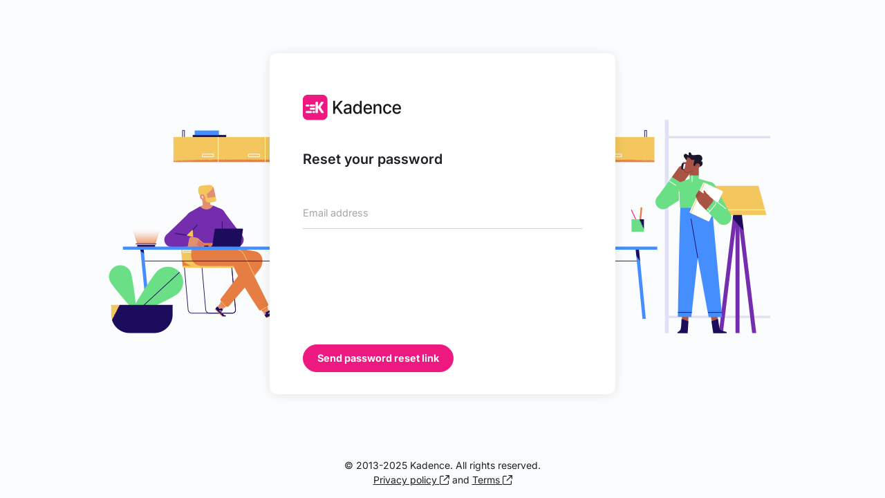

--- FILE ---
content_type: text/html; charset=UTF-8
request_url: https://login.onkadence.co/en/password-reset/request
body_size: 1511
content:
<!DOCTYPE html>
<html lang="en">
    <head>
        <meta charset="utf-8">
        <meta name="viewport" content="width=device-width, initial-scale=1, maximum-scale=1, user-scalable=no">
        <title>Kadence</title>
        <link rel="stylesheet" href="/build/css/style.20069f27.css" integrity="sha384-mpQlE1G0aUh1LboiHivalx+3Xq3/Dr6j4/bcfWCDaCAZRI8VyNCtQSqEI76RFdCo">
                <meta name="apple-mobile-web-app-capable" content="yes">

        <link rel="icon" type="image/x-icon" href="/favicon.ico">

        <link rel="icon" sizes="192x192" href="/images/touch-icon-192x192.png">
        <link rel="apple-touch-icon-precomposed" sizes="180x180" href="/images/apple-touch-icon-180x180-precomposed.png">
        <link rel="apple-touch-icon-precomposed" sizes="152x152" href="/images/apple-touch-icon-152x152-precomposed.png">
        <link rel="apple-touch-icon-precomposed" sizes="144x144" href="/images/apple-touch-icon-144x144-precomposed.png">
        <link rel="apple-touch-icon-precomposed" sizes="120x120" href="/images/apple-touch-icon-120x120-precomposed.png">
        <link rel="apple-touch-icon-precomposed" sizes="114x114" href="/images/apple-touch-icon-114x114-precomposed.png">
        <link rel="apple-touch-icon-precomposed" sizes="76x76" href="/images/apple-touch-icon-76x76-precomposed.png">
        <link rel="apple-touch-icon-precomposed" sizes="72x72" href="/images/apple-touch-icon-72x72-precomposed.png">
        <link rel="apple-touch-icon-precomposed" href="/images/apple-touch-icon-precomposed.png">
        <link rel="apple-touch-startup-image" href="/images/apple-touch-icon-180x180-precomposed.png">
            </head>
    <body class="container has-background-image">
        <div class="content-container">
                        <div class="box align-self-center max-width-500 w-100">
        <header class="main-header">
                            <a href="https://login.onkadence.co/en/login">
                    <h1 class="main-logo">
                        <span class="sr-only">Kadence</span>
                    </h1>
                </a>
                    </header>
        <main class="content">
                <h2>Reset your password</h2>

    <form name="reset_password_request" method="post" action="/en/password-reset/request" class="password-reset-request">

    <div class="form-content">
        <div class="form-group">
            <div class="has-floating-label">
                <label for="reset_password_request_username">Email address</label>
                <input type="email" id="reset_password_request_username" name="reset_password_request[username]" required="required" autocomplete="username" class="form-control" />
            </div>
            
        </div>
    </div>

    <footer>
        <button type="submit" id="reset_password_request_request" name="reset_password_request[request]" class="btn-primary btn">Send password reset link</button>
    </footer>

    <input type="hidden" id="reset_password_request__token" name="reset_password_request[_token]" data-controller="csrf-protection" value="c7255539.Z4veDt_MnbqsDBWxyDlW0h9slDwEu3fqPQnUJ81UDAw.U9GLbKWjyNXHfmeFuWM7tUwb1lVug0CDUEbsb50WPUE975B7vr_5_vh4RA" /></form>
        </main>
    </div>
        </div>

        <footer class="main-footer">
            <p>&copy; 2013-2025 Kadence. All rights reserved.<br>
                                    <a href="https://kadence.co/privacy-policy/" target="_blank" rel="external noopenner nofollow">Privacy policy <i class="far fa-external-link"></i></a> and <a href="https://kadence.co/terms/" target="_blank" rel="external noopenner nofollow">Terms <i class="far fa-external-link"></i></a>
                            </p>
        </footer>

                    <script src="/build/runtime.135b19ac.js" defer integrity="sha384-F71vvJwMJUbeXP/j7eXcxYWE7NpfxPSzPV4Y34tPO8ToOax47afRlwCsRcr7Kkgp"></script><script src="/build/692.eb4190fc.js" defer integrity="sha384-fFdLRXSN1w06E9rL7pQvwzGSzanbsiNObNvYWHlneZVjdhMBEyEcDe9FFYCWY8FP"></script><script src="/build/754.6e3bd31a.js" defer integrity="sha384-L0Ac9b7znGliQDgd26gWm3Tm57AKcSm2c/2v/pLP29cB52bMBDraxBIbnLZj1fbt"></script><script src="/build/js/vendor.js.c18cb5ac.js" defer integrity="sha384-wgFXdAgRnhJQidZaXaYtKQvrguLtYd9SqIYKpcPI9I/DIz89hWBRwSkfCeQFgIaI"></script>
<script src="/build/js/util.af4f2135.js" defer integrity="sha384-BV0V/lL83KAIHtGA1YXWojWPcF0ZJj+X8M+gzZD7FRTJxhPxvkOUE8L5EXNgDrgh"></script>
                <script src="/build/js/input-style.f5f80bb8.js" defer integrity="sha384-iED0NExAeL6WtG88FlwnIxkELwIk3A0GWP7VfBcjn8iMoDaIOhKjhN1j93uh/j3S"></script>
    <script src="/build/js/simpleSubmitLoading.0555ef7a.js" defer integrity="sha384-EZlT8MLVxzcHXYcKDjxAL3z/B38ZmjLfo2cTvBKqg/qZMkNBxBGe8CnsNM5lDECb"></script>
            </body>
</html>


--- FILE ---
content_type: application/javascript
request_url: https://login.onkadence.co/build/js/util.af4f2135.js
body_size: 207
content:
(self.webpackChunkchargifi_auth=self.webpackChunkchargifi_auth||[]).push([[385],{182:()=>{window.util={getLoadingIcon:function(){var n=document.createElement("span");return n.setAttribute("class","button-loading-spinner fa-solid fa-spinner fa-spin"),n}}}},n=>{var a;a=182,n(n.s=a)}]);

--- FILE ---
content_type: application/javascript
request_url: https://login.onkadence.co/build/js/vendor.js.c18cb5ac.js
body_size: 99
content:
(self.webpackChunkchargifi_auth=self.webpackChunkchargifi_auth||[]).push([[250],{676:(a,h,u)=>{u(692),u(754)}},a=>{a.O(0,[692,754],()=>{return h=676,a(a.s=h);var h});a.O()}]);

--- FILE ---
content_type: application/javascript
request_url: https://login.onkadence.co/build/js/simpleSubmitLoading.0555ef7a.js
body_size: 382
content:
(self.webpackChunkchargifi_auth=self.webpackChunkchargifi_auth||[]).push([[629],{838:()=>{document.addEventListener("DOMContentLoaded",function(){var t=document.querySelector("form"),e=document.querySelector('button[type="submit"]');t.addEventListener("submit",function(){var t=e.offsetWidth;e.style.width=t+"px",e.innerHTML="",e.setAttribute("disabled",""),e.setAttribute("aria-disabled",""),e.append(util.getLoadingIcon())})})}},t=>{var e;e=838,t(t.s=e)}]);

--- FILE ---
content_type: application/javascript
request_url: https://login.onkadence.co/build/js/input-style.f5f80bb8.js
body_size: 828
content:
(self.webpackChunkchargifi_auth=self.webpackChunkchargifi_auth||[]).push([[783],{888:(s,o,a)=>{var t=a(692);t(document).ready(function(){var s=t(this).find(".form-control");s.each(function(){t(this).attr("disabled")&&t(this).closest(".form-group").addClass("is-disabled")}),s.change(function(){t(this).val()?t(this).closest(".form-group").addClass("has-value"):t(this).closest(".form-group").removeClass("has-value")}).change(),s.focusin(function(){t(this).closest(".form-group").addClass("has-focus")}),s.focusout(function(){t(this).closest(".form-group").removeClass("has-focus")}),s.on("animationstart",function(s){"onAutoFillStart"===s.originalEvent.animationName&&t(this).closest(".form-group").addClass("is-autofilled"),"onAutoFillCancel"===s.originalEvent.animationName&&t(this).closest(".form-group").removeClass("is-autofilled")})})}},s=>{s.O(0,[692],()=>{return o=888,s(s.s=o);var o});s.O()}]);